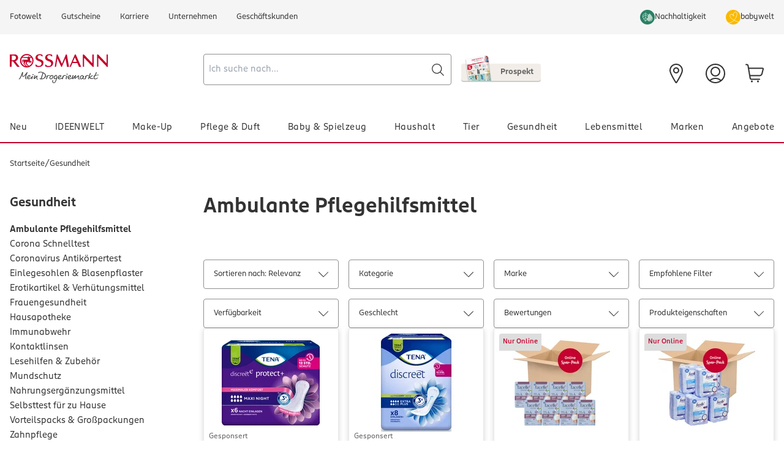

--- FILE ---
content_type: application/javascript; charset=UTF-8
request_url: https://www.rossmann.de/_next/static/chunks/3372-40a00bf0dcab5952.js
body_size: 4549
content:
"use strict";(self.webpackChunk_N_E=self.webpackChunk_N_E||[]).push([[3372],{2549:(e,t,r)=>{e.exports=r(31776)},31776:(e,t,r)=>{var n=r(81209),i="function"==typeof Object.is?Object.is:function(e,t){return e===t&&(0!==e||1/e==1/t)||e!=e&&t!=t},a=n.useState,u=n.useEffect,o=n.useLayoutEffect,l=n.useDebugValue;function s(e){var t=e.getSnapshot;e=e.value;try{var r=t();return!i(e,r)}catch(e){return!0}}var c="undefined"==typeof window||void 0===window.document||void 0===window.document.createElement?function(e,t){return t()}:function(e,t){var r=t(),n=a({inst:{value:r,getSnapshot:t}}),i=n[0].inst,c=n[1];return o(function(){i.value=r,i.getSnapshot=t,s(i)&&c({inst:i})},[e,r,t]),u(function(){return s(i)&&c({inst:i}),e(function(){s(i)&&c({inst:i})})},[e]),l(r),r};t.useSyncExternalStore=void 0!==n.useSyncExternalStore?n.useSyncExternalStore:c},33557:(e,t,r)=>{r.d(t,{CC:()=>n,I0:()=>u,jB:()=>i,q2:()=>a});let n=0,i=1,a=2,u=3},46279:(e,t,r)=>{r.d(t,{aw:()=>d,iX:()=>l,qm:()=>c,Ht:()=>f});var n=r(76159),i=r(81209);let a=n.i&&window.__SWR_DEVTOOLS_USE__,u=a?window.__SWR_DEVTOOLS_USE__:[],o=e=>(0,n.a)(e[1])?[e[0],e[1],e[2]||{}]:[e[0],null,(null===e[1]?e[2]:e[1])||{}],l=()=>(0,n.m)(n.d,(0,i.useContext)(n.S)),s=u.concat(e=>(t,r,i)=>{let a=r&&((...e)=>{let[i]=(0,n.s)(t),[,,,a]=n.b.get(n.c);if(i.startsWith("$inf$"))return r(...e);let u=a[i];return(0,n.e)(u)?r(...e):(delete a[i],u)});return e(t,a,i)}),c=e=>function(...t){let r=l(),[i,a,u]=o(t),c=(0,n.f)(r,u),d=e,{use:f}=c,g=(f||[]).concat(s);for(let e=g.length;e--;)d=g[e](d);return d(i,a||c.fetcher||null,c)},d=(e,t,r)=>{let n=t[e]||(t[e]=[]);return n.push(r),()=>{let e=n.indexOf(r);e>=0&&(n[e]=n[n.length-1],n.pop())}},f=(e,t)=>(...r)=>{let[n,i,a]=o(r),u=(a.use||[]).concat(t);return e(n,i,{...a,use:u})};a&&(window.__SWR_DEVTOOLS_REACT__=i)},76159:(e,t,r)=>{r.d(t,{B:()=>g,I:()=>k,O:()=>s,S:()=>J,U:()=>l,a:()=>d,b:()=>u,c:()=>U,d:()=>$,e:()=>c,f:()=>z,g:()=>H,i:()=>p,m:()=>f,n:()=>M,o:()=>q,r:()=>C,s:()=>P,t:()=>L,u:()=>T,z:()=>O});var n=r(81209),i=r(33557),a=Object.prototype.hasOwnProperty;let u=new WeakMap,o=()=>{},l=o(),s=Object,c=e=>e===l,d=e=>"function"==typeof e,f=(e,t)=>({...e,...t}),g=e=>d(e.then),h={},v={},w="undefined",p=typeof window!=w,y=typeof document!=w,b=p&&"Deno"in window,m=()=>p&&typeof window.requestAnimationFrame!=w,O=(e,t)=>{let r=u.get(e);return[()=>!c(t)&&e.get(t)||h,n=>{if(!c(t)){let i=e.get(t);t in v||(v[t]=i),r[5](t,f(i,n),i||h)}},r[6],()=>!c(t)&&t in v?v[t]:!c(t)&&e.get(t)||h]},S=!0,[E,_]=p&&window.addEventListener?[window.addEventListener.bind(window),window.removeEventListener.bind(window)]:[o,o],R={initFocus:e=>(y&&document.addEventListener("visibilitychange",e),E("focus",e),()=>{y&&document.removeEventListener("visibilitychange",e),_("focus",e)}),initReconnect:e=>{let t=()=>{S=!0,e()},r=()=>{S=!1};return E("online",t),E("offline",r),()=>{_("online",t),_("offline",r)}}},k=!n.useId,C=!p||b,L=e=>m()?window.requestAnimationFrame(e):setTimeout(e,1),T=C?n.useEffect:n.useLayoutEffect,j="undefined"!=typeof navigator&&navigator.connection,V=!C&&j&&(["slow-2g","2g"].includes(j.effectiveType)||j.saveData),D=new WeakMap,I=(e,t)=>s.prototype.toString.call(e)==="[object ".concat(t,"]"),x=0,A=e=>{let t,r,n=typeof e,i=I(e,"Date"),a=I(e,"RegExp"),u=I(e,"Object");if(s(e)!==e||i||a)t=i?e.toJSON():"symbol"==n?e.toString():"string"==n?JSON.stringify(e):""+e;else{if(t=D.get(e))return t;if(t=++x+"~",D.set(e,t),Array.isArray(e)){for(r=0,t="@";r<e.length;r++)t+=A(e[r])+",";D.set(e,t)}if(u){t="#";let n=s.keys(e).sort();for(;!c(r=n.pop());)c(e[r])||(t+=r+":"+A(e[r])+",");D.set(e,t)}}return t},P=e=>{if(d(e))try{e=e()}catch(t){e=""}let t=e;return[e="string"==typeof e?e:(Array.isArray(e)?e.length:e)?A(e):"",t]},F=0,q=()=>++F;async function M(){for(var e=arguments.length,t=Array(e),r=0;r<e;r++)t[r]=arguments[r];let[n,a,o,s]=t,h=f({populateCache:!0,throwOnError:!0},"boolean"==typeof s?{revalidate:s}:s||{}),v=h.populateCache,w=h.rollbackOnError,p=h.optimisticData,y=e=>"function"==typeof w?w(e):!1!==w,b=h.throwOnError;if(d(a)){let e=[];for(let t of n.keys())!/^\$(inf|sub)\$/.test(t)&&a(n.get(t)._k)&&e.push(t);return Promise.all(e.map(m))}return m(a);async function m(e){let r,[a]=P(e);if(!a)return;let[s,f]=O(n,a),[w,m,S,E]=u.get(n),_=()=>{let t=w[a];return(d(h.revalidate)?h.revalidate(s().data,e):!1!==h.revalidate)&&(delete S[a],delete E[a],t&&t[0])?t[0](i.q2).then(()=>s().data):s().data};if(t.length<3)return _();let R=o,k=q();m[a]=[k,0];let C=!c(p),L=s(),T=L.data,j=L._c,V=c(j)?T:j;if(C&&f({data:p=d(p)?p(V,T):p,_c:V}),d(R))try{R=R(V)}catch(e){r=e}if(R&&g(R)){if(R=await R.catch(e=>{r=e}),k!==m[a][0]){if(r)throw r;return R}r&&C&&y(r)&&(v=!0,f({data:V,_c:l}))}if(v&&!r&&(d(v)?f({data:v(R,V),error:l,_c:l}):f({data:R,error:l,_c:l})),m[a][1]=q(),Promise.resolve(_()).then(()=>{f({_c:l})}),r){if(b)throw r;return}return R}}let W=(e,t)=>{for(let r in e)e[r][0]&&e[r][0](t)},B=(e,t)=>{if(!u.has(e)){let r=f(R,t),n=Object.create(null),a=M.bind(l,e),s=o,c=Object.create(null),d=(e,t)=>{let r=c[e]||[];return c[e]=r,r.push(t),()=>r.splice(r.indexOf(t),1)},g=(t,r,n)=>{e.set(t,r);let i=c[t];if(i)for(let e of i)e(r,n)},h=()=>{if(!u.has(e)&&(u.set(e,[n,Object.create(null),Object.create(null),Object.create(null),a,g,d]),!C)){let t=r.initFocus(setTimeout.bind(l,W.bind(l,n,i.CC))),a=r.initReconnect(setTimeout.bind(l,W.bind(l,n,i.jB)));s=()=>{t&&t(),a&&a(),u.delete(e)}}};return h(),[e,a,h,s]}return[e,u.get(e)[4]]},[U,N]=B(new Map),$=f({onLoadingSlow:o,onSuccess:o,onError:o,onErrorRetry:(e,t,r,n,i)=>{let a=r.errorRetryCount,u=i.retryCount,o=~~((Math.random()+.5)*(1<<(u<8?u:8)))*r.errorRetryInterval;(c(a)||!(u>a))&&setTimeout(n,o,i)},onDiscarded:o,revalidateOnFocus:!0,revalidateOnReconnect:!0,revalidateIfStale:!0,shouldRetryOnError:!0,errorRetryInterval:V?1e4:5e3,focusThrottleInterval:5e3,dedupingInterval:2e3,loadingTimeout:V?5e3:3e3,compare:function e(t,r){var n,i;if(t===r)return!0;if(t&&r&&(n=t.constructor)===r.constructor){if(n===Date)return t.getTime()===r.getTime();if(n===RegExp)return t.toString()===r.toString();if(n===Array){if((i=t.length)===r.length)for(;i--&&e(t[i],r[i]););return -1===i}if(!n||"object"==typeof t){for(n in i=0,t)if(a.call(t,n)&&++i&&!a.call(r,n)||!(n in r)||!e(t[n],r[n]))return!1;return Object.keys(r).length===i}}return t!=t&&r!=r},isPaused:()=>!1,cache:U,mutate:N,fallback:{}},{isOnline:()=>S,isVisible:()=>{let e=y&&document.visibilityState;return c(e)||"hidden"!==e}}),z=(e,t)=>{let r=f(e,t);if(t){let{use:n,fallback:i}=e,{use:a,fallback:u}=t;n&&a&&(r.use=n.concat(a)),i&&u&&(r.fallback=f(i,u))}return r},J=(0,n.createContext)({}),H=e=>{let{value:t}=e,r=(0,n.useContext)(J),i=d(t),a=(0,n.useMemo)(()=>i?t(r):t,[i,r,t]),u=(0,n.useMemo)(()=>i?a:z(r,a),[i,r,a]),o=a&&a.provider,s=(0,n.useRef)(l);o&&!s.current&&(s.current=B(o(u.cache||U),a));let c=s.current;return c&&(u.cache=c[0],u.mutate=c[1]),T(()=>{if(c)return c[2]&&c[2](),c[3]},[]),(0,n.createElement)(J.Provider,f(e,{value:u}))}},83372:(e,t,r)=>{r.d(t,{Ay:()=>g,BE:()=>f});var n=r(81209),i=r(2549),a=r(76159),u=r(33557),o=r(46279);let l=()=>{},s=l();new WeakMap;let c=n.use||(e=>{switch(e.status){case"pending":throw e;case"fulfilled":return e.value;case"rejected":throw e.reason;default:throw e.status="pending",e.then(t=>{e.status="fulfilled",e.value=t},t=>{e.status="rejected",e.reason=t}),e}}),d={dedupe:!0},f=a.O.defineProperty(a.g,"defaultValue",{value:a.d}),g=(0,o.qm)((e,t,r)=>{let{cache:l,compare:s,suspense:f,fallbackData:g,revalidateOnMount:h,revalidateIfStale:v,refreshInterval:w,refreshWhenHidden:p,refreshWhenOffline:y,keepPreviousData:b}=r,[m,O,S,E]=a.b.get(l),[_,R]=(0,a.s)(e),k=(0,n.useRef)(!1),C=(0,n.useRef)(!1),L=(0,n.useRef)(_),T=(0,n.useRef)(t),j=(0,n.useRef)(r),V=()=>j.current,D=()=>V().isVisible()&&V().isOnline(),[I,x,A,P]=(0,a.z)(l,_),F=(0,n.useRef)({}).current,q=(0,a.e)(g)?(0,a.e)(r.fallback)?a.U:r.fallback[_]:g,M=(e,t)=>{for(let r in F)if("data"===r){if(!s(e[r],t[r])&&(!(0,a.e)(e[r])||!s(X,t[r])))return!1}else if(t[r]!==e[r])return!1;return!0},W=(0,n.useMemo)(()=>{let e=!!_&&!!t&&((0,a.e)(h)?!V().isPaused()&&!f&&!1!==v:h),r=t=>{let r=(0,a.m)(t);return(delete r._k,e)?{isValidating:!0,isLoading:!0,...r}:r},n=I(),i=P(),u=r(n),o=n===i?u:r(i),l=u;return[()=>{let e=r(I());return M(e,l)?(l.data=e.data,l.isLoading=e.isLoading,l.isValidating=e.isValidating,l.error=e.error,l):(l=e,e)},()=>o]},[l,_]),B=(0,i.useSyncExternalStore)((0,n.useCallback)(e=>A(_,(t,r)=>{M(r,t)||e()}),[l,_]),W[0],W[1]),U=!k.current,N=m[_]&&m[_].length>0,$=B.data,z=(0,a.e)($)?q&&(0,a.B)(q)?c(q):q:$,J=B.error,H=(0,n.useRef)(z),X=b?(0,a.e)($)?(0,a.e)(H.current)?z:H.current:$:z,G=(!N||!!(0,a.e)(J))&&(U&&!(0,a.e)(h)?h:!V().isPaused()&&(f?!(0,a.e)(z)&&v:(0,a.e)(z)||v)),K=!!(_&&t&&U&&G),Q=(0,a.e)(B.isValidating)?K:B.isValidating,Y=(0,a.e)(B.isLoading)?K:B.isLoading,Z=(0,n.useCallback)(async e=>{let t,n,i=T.current;if(!_||!i||C.current||V().isPaused())return!1;let o=!0,l=e||{},c=!S[_]||!l.dedupe,d=()=>a.I?!C.current&&_===L.current&&k.current:_===L.current,f={isValidating:!1,isLoading:!1},g=()=>{x(f)},h=()=>{let e=S[_];e&&e[1]===n&&delete S[_]},v={isValidating:!0};(0,a.e)(I().data)&&(v.isLoading=!0);try{if(c&&(x(v),r.loadingTimeout&&(0,a.e)(I().data)&&setTimeout(()=>{o&&d()&&V().onLoadingSlow(_,r)},r.loadingTimeout),S[_]=[i(R),(0,a.o)()]),[t,n]=S[_],t=await t,c&&setTimeout(h,r.dedupingInterval),!S[_]||S[_][1]!==n)return c&&d()&&V().onDiscarded(_),!1;f.error=a.U;let e=O[_];if(!(0,a.e)(e)&&(n<=e[0]||n<=e[1]||0===e[1]))return g(),c&&d()&&V().onDiscarded(_),!1;let u=I().data;f.data=s(u,t)?u:t,c&&d()&&V().onSuccess(t,_,r)}catch(r){h();let e=V(),{shouldRetryOnError:t}=e;!e.isPaused()&&(f.error=r,c&&d()&&(e.onError(r,_,e),(!0===t||(0,a.a)(t)&&t(r))&&(!V().revalidateOnFocus||!V().revalidateOnReconnect||D())&&e.onErrorRetry(r,_,e,e=>{let t=m[_];t&&t[0]&&t[0](u.I0,e)},{retryCount:(l.retryCount||0)+1,dedupe:!0})))}return o=!1,g(),!0},[_,l]),ee=(0,n.useCallback)((...e)=>(0,a.n)(l,L.current,...e),[]);if((0,a.u)(()=>{T.current=t,j.current=r,(0,a.e)($)||(H.current=$)}),(0,a.u)(()=>{if(!_)return;let e=Z.bind(a.U,d),t=0;V().revalidateOnFocus&&(t=Date.now()+V().focusThrottleInterval);let r=(0,o.aw)(_,m,(r,n={})=>{if(r==u.CC){let r=Date.now();V().revalidateOnFocus&&r>t&&D()&&(t=r+V().focusThrottleInterval,e())}else if(r==u.jB)V().revalidateOnReconnect&&D()&&e();else if(r==u.q2)return Z();else if(r==u.I0)return Z(n)});return C.current=!1,L.current=_,k.current=!0,x({_k:R}),G&&((0,a.e)(z)||a.r?e():(0,a.t)(e)),()=>{C.current=!0,r()}},[_]),(0,a.u)(()=>{let e;function t(){let t=(0,a.a)(w)?w(I().data):w;t&&-1!==e&&(e=setTimeout(r,t))}function r(){!I().error&&(p||V().isVisible())&&(y||V().isOnline())?Z(d).then(t):t()}return t(),()=>{e&&(clearTimeout(e),e=-1)}},[w,p,y,_]),(0,n.useDebugValue)(X),f&&(0,a.e)(z)&&_){if(!a.I&&a.r)throw Error("Fallback data is required when using Suspense in SSR.");T.current=t,j.current=r,C.current=!1;let e=E[_];if((0,a.e)(e)||c(ee(e)),(0,a.e)(J)){let e=Z(d);(0,a.e)(X)||(e.status="fulfilled",e.value=!0),c(e)}else throw J}return{mutate:ee,get data(){return F.data=!0,X},get error(){return F.error=!0,J},get isValidating(){return F.isValidating=!0,Q},get isLoading(){return F.isLoading=!0,Y}}})}}]);

--- FILE ---
content_type: application/javascript; charset=UTF-8
request_url: https://www.rossmann.de/_next/static/chunks/app/%5Blocale%5D/(shop)/c/%5BcategoryCode%5D/page-e225953e41120c19.js
body_size: 1371
content:
(self.webpackChunk_N_E=self.webpackChunk_N_E||[]).push([[3331],{51918:(e,s,n)=>{Promise.resolve().then(n.bind(n,66508)),Promise.resolve().then(n.bind(n,92474)),Promise.resolve().then(n.bind(n,18965)),Promise.resolve().then(n.bind(n,73660)),Promise.resolve().then(n.bind(n,32935)),Promise.resolve().then(n.bind(n,37502)),Promise.resolve().then(n.bind(n,25970)),Promise.resolve().then(n.bind(n,2772)),Promise.resolve().then(n.bind(n,16881)),Promise.resolve().then(n.bind(n,39304)),Promise.resolve().then(n.bind(n,99952)),Promise.resolve().then(n.bind(n,73404)),Promise.resolve().then(n.bind(n,81098)),Promise.resolve().then(n.bind(n,37656)),Promise.resolve().then(n.bind(n,84277)),Promise.resolve().then(n.bind(n,11094)),Promise.resolve().then(n.bind(n,2060)),Promise.resolve().then(n.bind(n,32186)),Promise.resolve().then(n.bind(n,22651)),Promise.resolve().then(n.bind(n,27815)),Promise.resolve().then(n.bind(n,89978)),Promise.resolve().then(n.bind(n,52872)),Promise.resolve().then(n.bind(n,46181)),Promise.resolve().then(n.bind(n,79101)),Promise.resolve().then(n.t.bind(n,69495,23)),Promise.resolve().then(n.bind(n,21012)),Promise.resolve().then(n.bind(n,35228)),Promise.resolve().then(n.bind(n,26409)),Promise.resolve().then(n.bind(n,65923)),Promise.resolve().then(n.bind(n,52196)),Promise.resolve().then(n.bind(n,93290)),Promise.resolve().then(n.bind(n,70896))},66508:(e,s,n)=>{"use strict";n.r(s),n.d(s,{default:()=>a});var l=n(58221),r=n(32935),t=n(52872),i=n(24078),o=n(79837);function a(e){let{headlineTitle:s,categories:n}=e,{navigate:a}=(0,r.$)();return(0,l.jsxs)("nav",{"data-testid":i.xw.CategoryNavDesktop,children:[(0,l.jsx)("h2",{className:"my-4 text-2xl font-bold",children:s}),(0,l.jsx)("ul",{className:"flex flex-col gap-4",children:null==n?void 0:n.map(e=>(0,l.jsx)("li",{children:(0,l.jsx)(t.default,{href:e.url,className:(0,o.cn)(e.active&&"font-bold"),onClick:e=>{e.currentTarget instanceof HTMLAnchorElement&&(e.preventDefault(),a(e.currentTarget.href))},children:e.name})},e.code))})]})}},92474:(e,s,n)=>{"use strict";n.r(s),n.d(s,{default:()=>f});var l=n(58221),r=n(45755),t=n(14204),i=n(32935),o=n(55462),a=n(99445),c=n(52872),d=n(24078),h=n(21407),m=n(50884),x=n(81209),v=n(79837);function b(e){let{headlineTitle:s,categories:n,children:r}=e,{t:o}=(0,m.B)(),{navigate:a}=(0,i.$)(),[h,b]=(0,x.useState)(!1);function f(e){e.currentTarget instanceof HTMLAnchorElement&&(e.preventDefault(),b(!1),a(e.currentTarget.href))}return(0,l.jsxs)(t.lG,{open:h,onOpenChange:b,children:[(0,l.jsx)(t.zM,{asChild:!0,children:(0,l.jsxs)(t.$n,{variant:"outline",className:"text-md flex w-full gap-2 bg-white py-3.5 font-bold","data-testid":d.xw.CategoryNavMobile,children:[(0,l.jsx)(t.In,{icon:"options"}),o("search.category.mobile.text")]})}),(0,l.jsxs)(t.Cf,{className:"dialog group flex h-[100dvh] w-screen flex-col gap-0",children:[(0,l.jsx)(t.c7,{children:(0,l.jsx)("div",{className:"flex",children:(0,l.jsx)(t.L3,{asChild:!0,children:(0,l.jsx)("h4",{children:s})})})}),(0,l.jsxs)("nav",{className:"h-full overflow-auto","aria-label":"".concat(o("search.category.mobile.text"),": ").concat(s),children:[(0,l.jsx)("ul",{className:"flex grow flex-col overflow-y-auto px-4",children:null==n?void 0:n.map(e=>(0,l.jsx)("li",{className:"w-full",children:(0,l.jsx)(c.default,{onClick:f,href:e.url,className:(0,v.cn)("border-grey-light block w-full cursor-pointer border-b py-4",e.active&&"font-bold"),children:(0,l.jsxs)("div",{className:"flex items-center justify-between",children:[e.name,(0,l.jsx)(t.In,{icon:"chevron-right"})]})})},e.name))}),r]}),(0,l.jsx)(t.Es,{children:(0,l.jsx)(t.$n,{className:"w-full",onClick:()=>{b(!1)},children:o("search.page.totalResults.show")})})]})]})}function f(e){let{facets:s=[],sorting:n=[],totalResults:x=0,headlineTitle:v,categories:f,cmsContent:u}=e,j=(0,r.usePathname)(),{navigate:P}=(0,i.$)(),{t:g}=(0,m.B)(),{selectedFacets:p,sortingFacet:N,handleFilterRemove:w,handleFilterReset:C}=(0,h.A)(s,n),y=e=>P(e,{scroll:!1}),k=[N,...s];return(0,l.jsxs)(l.Fragment,{children:[(0,l.jsx)("div",{className:"hidden grid-cols-3 gap-4 lg:grid [@media(min-width:1200px)]:grid-cols-4","data-testid":d.ZV.Desktop,children:k.map(e=>(0,l.jsx)(o.Ay,{facet:e,onFacetItemSelect:y},e.name))}),(0,l.jsxs)("div",{className:"flex flex-row gap-4 lg:hidden","data-testid":d.ZV.Mobile,children:[(0,l.jsx)(b,{headlineTitle:v,categories:f,children:u}),(0,l.jsx)(a.A,{onFacetItemSelect:y,onFilterReset:C,facets:k,title:"".concat(x," ").concat(g("search.meta.description.results"),' "').concat(v,'"')})]}),(0,l.jsxs)("div",{className:"mt-8 flex flex-wrap gap-3 empty:hidden","data-testid":d.ZV.ActiveFilters,children:[p.length>0&&(0,l.jsx)(t.Ex,{asChild:!0,"data-testid":d.ZV.ResetAllFilter,children:(0,l.jsx)("button",{onClick:C,children:g("search.clearfacets.btn.text")})}),p.map(e=>(0,l.jsx)(t.Ex,{asChild:!0,variant:"secondary","data-testid":d.ZV.ResetFilter,children:(0,l.jsxs)(c.default,{href:(0,o.hb)(e,j),onClick:w,"aria-label":g("search.clearfacet.btn.text",{0:"".concat(e.group,": ").concat(e.name)}),children:[e.name," ",(0,l.jsx)(t.In,{className:"pointer-events-none",icon:"close"})]})},e.name))]})]})}}},e=>{var s=s=>e(e.s=s);e.O(0,[5703,2288,9714,9270,3372,1001,6632,4241,5106,9774,5516,905,8689,2949,9441,4485,4585,9454,7358],()=>s(51918)),_N_E=e.O()}]);